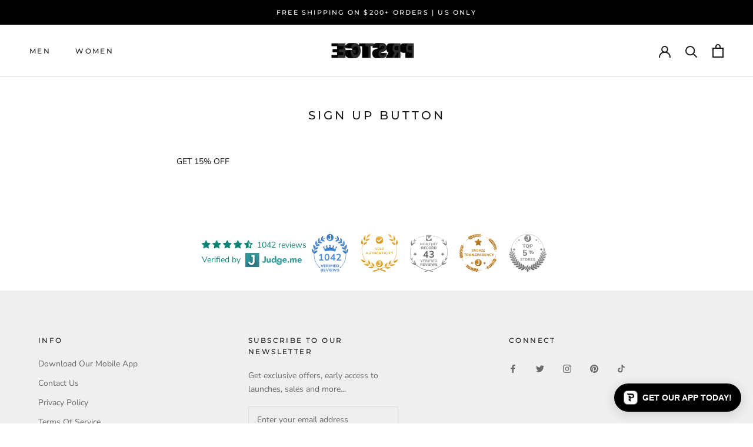

--- FILE ---
content_type: text/css
request_url: https://prstge.com/cdn/shop/t/28/assets/ced-custom.css?v=144772678891589168921668199995
body_size: -439
content:
/** Shopify CDN: Minification failed

Line 28:0 Unexpected "}"

**/
/* Notify me Product */

.klaviyo-bis-trigger {
	margin-top: 10px;
	width: 100%;
	display: block;
	text-align: center;
	padding: 12px 0;
	background: #000;
	color: #fff;
	font-family: 'Montserrat', sans-serif;
	letter-spacing: 2px;
} 

/* #klaviyo-bis-modal .submit-container .btn-lg {
	font-family: 'Montserrat', sans-serif;
	letter-spacing: 2px;
	text-transform: uppercase;
} */
.form-horizontal .btn{
  text-transform: uppercase!important;
}
}
.control-group .submit-container button{
  font-family: 'Montserrat', sans-serif!important;
	letter-spacing: 2px!important;
	text-transform: uppercase!important;
  
}
button.btn.btn-success.btn-lg.col-xs-12{
  font-family: 'Montserrat', sans-serif!important;
	letter-spacing: 2px!important;
	text-transform: uppercase!important;
}



--- FILE ---
content_type: text/javascript
request_url: https://prstge.com/cdn/shop/t/28/assets/custom.js?v=183944157590872491501636443653
body_size: -550
content:
//# sourceMappingURL=/cdn/shop/t/28/assets/custom.js.map?v=183944157590872491501636443653
